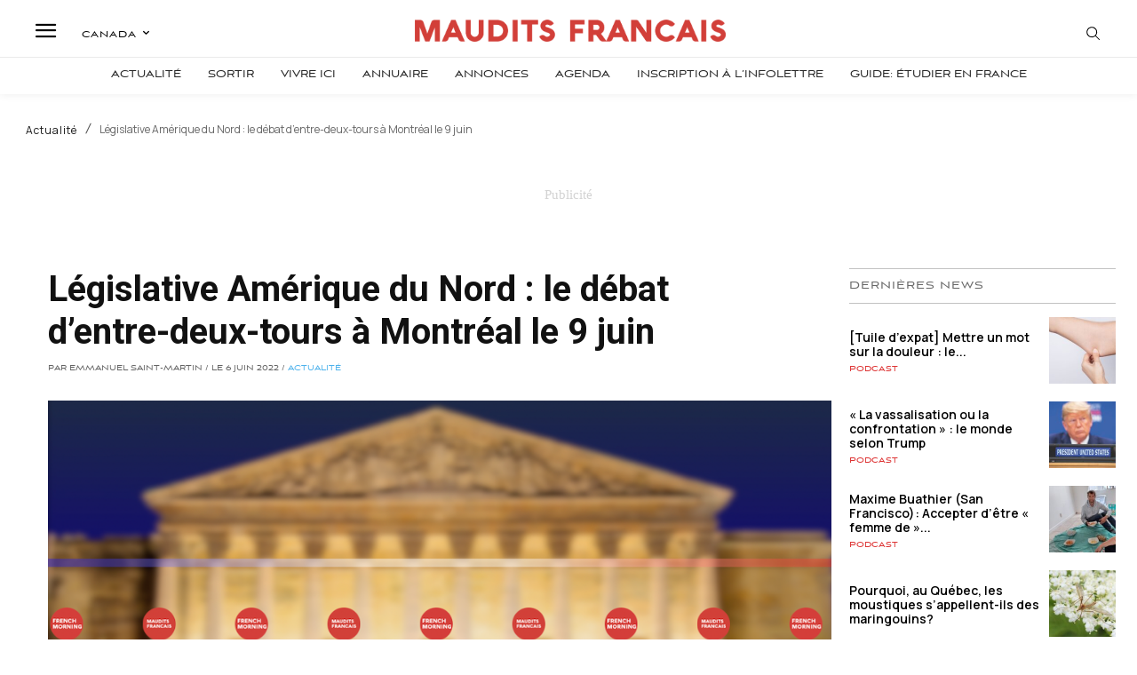

--- FILE ---
content_type: text/html; charset=utf-8
request_url: https://www.google.com/recaptcha/api2/aframe
body_size: -85
content:
<!DOCTYPE HTML><html><head><meta http-equiv="content-type" content="text/html; charset=UTF-8"></head><body><script nonce="_IRvkGG9iIQ-gwMsCNA7gg">/** Anti-fraud and anti-abuse applications only. See google.com/recaptcha */ try{var clients={'sodar':'https://pagead2.googlesyndication.com/pagead/sodar?'};window.addEventListener("message",function(a){try{if(a.source===window.parent){var b=JSON.parse(a.data);var c=clients[b['id']];if(c){var d=document.createElement('img');d.src=c+b['params']+'&rc='+(localStorage.getItem("rc::a")?sessionStorage.getItem("rc::b"):"");window.document.body.appendChild(d);sessionStorage.setItem("rc::e",parseInt(sessionStorage.getItem("rc::e")||0)+1);localStorage.setItem("rc::h",'1769810446418');}}}catch(b){}});window.parent.postMessage("_grecaptcha_ready", "*");}catch(b){}</script></body></html>